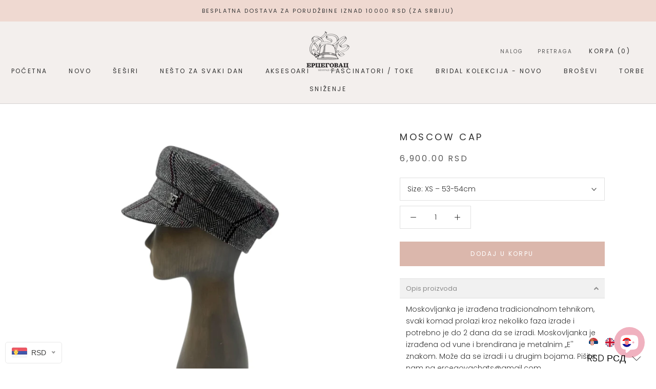

--- FILE ---
content_type: text/html; charset=utf-8
request_url: https://www.ercegovachats.com/hr/cart?view=drawer&timestamp=1769016483623
body_size: 741
content:
<div id="sidebar-cart" class="Drawer Drawer--fromRight" aria-hidden="true" data-section-id="cart" data-section-type="cart" data-section-settings='{
  "type": "drawer",
  "itemCount": 0,
  "drawer": true,
  "hasShippingEstimator": false
}'>
  <div class="Drawer__Header Drawer__Header--bordered Drawer__Container">
      <span class="Drawer__Title Heading u-h4">Korpa</span>

      <button class="Drawer__Close Icon-Wrapper--clickable" data-action="close-drawer" data-drawer-id="sidebar-cart" aria-label="Zatvori korpu"><svg class="Icon Icon--close" role="presentation" viewBox="0 0 16 14">
      <path d="M15 0L1 14m14 0L1 0" stroke="currentColor" fill="none" fill-rule="evenodd"></path>
    </svg></button>
  </div>

  <form class="Cart Drawer__Content" action="/hr/cart" method="POST" novalidate>
    <div class="Drawer__Main" data-scrollable><div class="Cart__ShippingNotice Text--subdued">
          <div class="Drawer__Container"><p>Još <span><span class=money> 7,000 RSD </span></span> i imaš pravo na besplatnu dostavu!</p></div>
        </div><p class="Cart__Empty Heading u-h5">Tvoja korpa je prazna</p></div></form>
</div>

--- FILE ---
content_type: text/javascript; charset=utf-8
request_url: https://www.ercegovachats.com/hr/cart/update.js
body_size: 107
content:
{"token":"hWN7s5NqgPpHSzlVOpPykRhx?key=ca89c9869607d7e55d06cd4786318fe0","note":null,"attributes":{"language":"hr"},"original_total_price":0,"total_price":0,"total_discount":0,"total_weight":0.0,"item_count":0,"items":[],"requires_shipping":false,"currency":"RSD","items_subtotal_price":0,"cart_level_discount_applications":[],"discount_codes":[],"items_changelog":{"added":[]}}